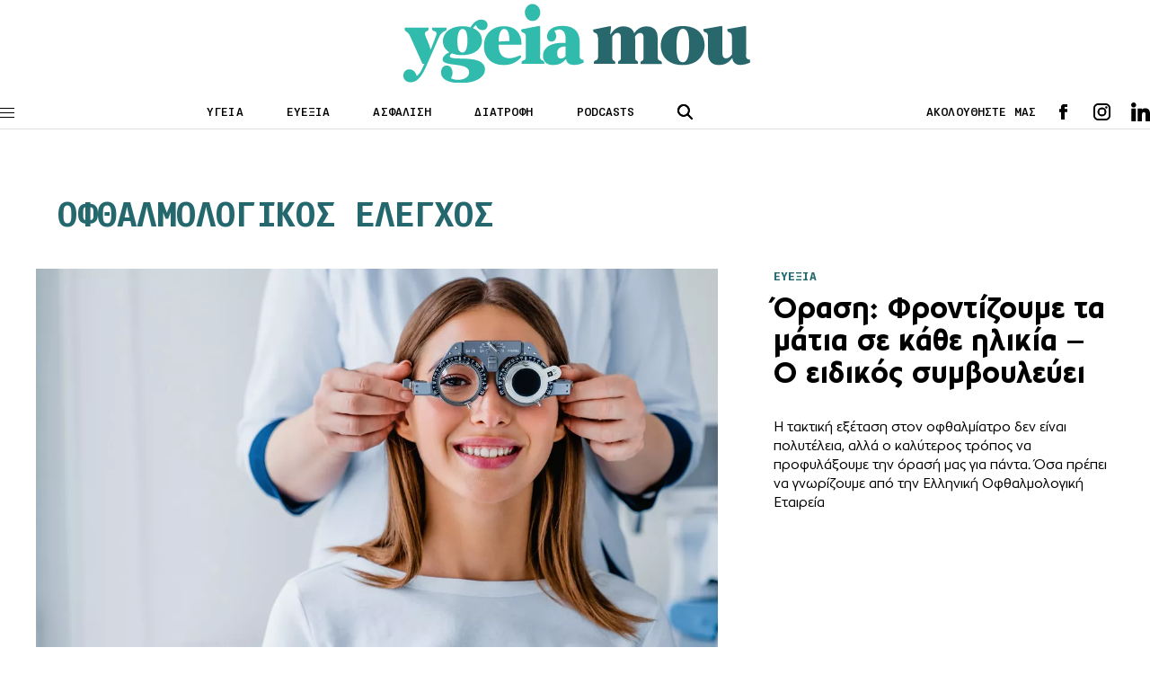

--- FILE ---
content_type: text/html; charset=UTF-8
request_url: https://www.ygeiamou.gr/tag/ofthalmologikos-elegchos/
body_size: 15326
content:
<!DOCTYPE html>
<html lang="en">
<head>
    <meta charset="UTF-8">
    <meta http-equiv="X-UA-Compatible" content="IE=edge">
    <meta name="viewport" content="width=device-width, initial-scale=1.0">
                                <link rel="stylesheet" href="https://www.ygeiamou.gr/wp-content/themes/ygeiamou_v2/styles/utilities.css?251110-140610">
    <link rel="stylesheet" href="https://www.ygeiamou.gr/wp-content/themes/ygeiamou_v2/styles/header.css?230222-124711">
    <link rel="stylesheet" href="https://www.ygeiamou.gr/wp-content/themes/ygeiamou_v2/styles/footer.css?230222-131318">
    <link rel="stylesheet" href="https://www.ygeiamou.gr/wp-content/themes/ygeiamou_v2/styles/article.css?251216-144126">
            <link rel="stylesheet" href="https://www.ygeiamou.gr/wp-content/themes/ygeiamou_v2/styles/fonts/fonts.css?700101-00000">
        <meta property="og:image" content="https://www.ygeiamou.gr/wp-content/themes/ygeiamou_v2/assets/images/ygeia-mou-fb.jpg"/>
        <meta name="google-site-verification" content="2ui_QBxv-X4TEWgwTY4-VcqSnQwZnAzHoob_eUePvPY" />
    <meta name='robots' content='index, follow, max-image-preview:large, max-snippet:-1, max-video-preview:-1' />
	<style>img:is([sizes="auto" i], [sizes^="auto," i]) { contain-intrinsic-size: 3000px 1500px }</style>
	
	<!-- This site is optimized with the Yoast SEO plugin v25.9 - https://yoast.com/wordpress/plugins/seo/ -->
	<title>Οφθαλμολογικός έλεγχος ygeiamou.gr</title>
	<meta name="description" content="Το site για την καλή Υγεία, την σωστή Διατροφή και την Ευεξία" />
	<link rel="canonical" href="https://www.ygeiamou.gr/tag/ofthalmologikos-elegchos/" />
	<meta property="og:locale" content="el_GR" />
	<meta property="og:type" content="article" />
	<meta property="og:title" content="Οφθαλμολογικός έλεγχος ygeiamou.gr" />
	<meta property="og:description" content="Το site για την καλή Υγεία, την σωστή Διατροφή και την Ευεξία" />
	<meta property="og:url" content="https://www.ygeiamou.gr/tag/ofthalmologikos-elegchos/" />
	<meta property="og:site_name" content="Το site για την καλή Υγεία, την σωστή Διατροφή και την Ευεξία - ygeiamou.gr" />
	<meta name="twitter:card" content="summary_large_image" />
	<script type="application/ld+json" class="yoast-schema-graph">{"@context":"https://schema.org","@graph":[{"@type":"CollectionPage","@id":"https://www.ygeiamou.gr/tag/ofthalmologikos-elegchos/","url":"https://www.ygeiamou.gr/tag/ofthalmologikos-elegchos/","name":"Οφθαλμολογικός έλεγχος ygeiamou.gr","isPartOf":{"@id":"https://www.ygeiamou.gr/#website"},"primaryImageOfPage":{"@id":"https://www.ygeiamou.gr/tag/ofthalmologikos-elegchos/#primaryimage"},"image":{"@id":"https://www.ygeiamou.gr/tag/ofthalmologikos-elegchos/#primaryimage"},"thumbnailUrl":"https://www.ygeiamou.gr/wp-content/uploads/2025/11/iStock-1189207226.jpg","description":"Το site για την καλή Υγεία, την σωστή Διατροφή και την Ευεξία","breadcrumb":{"@id":"https://www.ygeiamou.gr/tag/ofthalmologikos-elegchos/#breadcrumb"},"inLanguage":"el"},{"@type":"ImageObject","inLanguage":"el","@id":"https://www.ygeiamou.gr/tag/ofthalmologikos-elegchos/#primaryimage","url":"https://www.ygeiamou.gr/wp-content/uploads/2025/11/iStock-1189207226.jpg","contentUrl":"https://www.ygeiamou.gr/wp-content/uploads/2025/11/iStock-1189207226.jpg","width":1200,"height":657,"caption":"Photo: iStock"},{"@type":"BreadcrumbList","@id":"https://www.ygeiamou.gr/tag/ofthalmologikos-elegchos/#breadcrumb","itemListElement":[{"@type":"ListItem","position":1,"name":"Home","item":"https://www.ygeiamou.gr/"},{"@type":"ListItem","position":2,"name":"Οφθαλμολογικός έλεγχος"}]},{"@type":"WebSite","@id":"https://www.ygeiamou.gr/#website","url":"https://www.ygeiamou.gr/","name":"Το site για την καλή Υγεία, την σωστή Διατροφή και την Ευεξία - ygeiamou.gr","description":"Το site για την καλή Υγεία, την σωστή Διατροφή και την Ευεξία","publisher":{"@id":"https://www.ygeiamou.gr/#organization"},"potentialAction":[{"@type":"SearchAction","target":{"@type":"EntryPoint","urlTemplate":"https://www.ygeiamou.gr/?s={search_term_string}"},"query-input":{"@type":"PropertyValueSpecification","valueRequired":true,"valueName":"search_term_string"}}],"inLanguage":"el"},{"@type":"Organization","@id":"https://www.ygeiamou.gr/#organization","name":"ygeiamou.gr","url":"https://www.ygeiamou.gr/","logo":{"@type":"ImageObject","inLanguage":"el","@id":"https://www.ygeiamou.gr/#/schema/logo/image/","url":"https://www.ygeiamou.gr/wp-content/uploads/2023/02/ygeiamou-logo-2.jpg","contentUrl":"https://www.ygeiamou.gr/wp-content/uploads/2023/02/ygeiamou-logo-2.jpg","width":725,"height":171,"caption":"ygeiamou.gr"},"image":{"@id":"https://www.ygeiamou.gr/#/schema/logo/image/"}}]}</script>
	<!-- / Yoast SEO plugin. -->


<link rel='dns-prefetch' href='//www.ygeiamou.gr' />
<link rel="alternate" type="application/rss+xml" title="Ετικέτα ροής Το site για την καλή Υγεία, την σωστή Διατροφή και την Ευεξία - ygeiamou.gr &raquo; Οφθαλμολογικός έλεγχος" href="https://www.ygeiamou.gr/tag/ofthalmologikos-elegchos/feed/" />
<script type="text/javascript">
/* <![CDATA[ */
window._wpemojiSettings = {"baseUrl":"https:\/\/s.w.org\/images\/core\/emoji\/16.0.1\/72x72\/","ext":".png","svgUrl":"https:\/\/s.w.org\/images\/core\/emoji\/16.0.1\/svg\/","svgExt":".svg","source":{"concatemoji":"https:\/\/www.ygeiamou.gr\/wp-includes\/js\/wp-emoji-release.min.js?ver=6.8.2"}};
/*! This file is auto-generated */
!function(s,n){var o,i,e;function c(e){try{var t={supportTests:e,timestamp:(new Date).valueOf()};sessionStorage.setItem(o,JSON.stringify(t))}catch(e){}}function p(e,t,n){e.clearRect(0,0,e.canvas.width,e.canvas.height),e.fillText(t,0,0);var t=new Uint32Array(e.getImageData(0,0,e.canvas.width,e.canvas.height).data),a=(e.clearRect(0,0,e.canvas.width,e.canvas.height),e.fillText(n,0,0),new Uint32Array(e.getImageData(0,0,e.canvas.width,e.canvas.height).data));return t.every(function(e,t){return e===a[t]})}function u(e,t){e.clearRect(0,0,e.canvas.width,e.canvas.height),e.fillText(t,0,0);for(var n=e.getImageData(16,16,1,1),a=0;a<n.data.length;a++)if(0!==n.data[a])return!1;return!0}function f(e,t,n,a){switch(t){case"flag":return n(e,"\ud83c\udff3\ufe0f\u200d\u26a7\ufe0f","\ud83c\udff3\ufe0f\u200b\u26a7\ufe0f")?!1:!n(e,"\ud83c\udde8\ud83c\uddf6","\ud83c\udde8\u200b\ud83c\uddf6")&&!n(e,"\ud83c\udff4\udb40\udc67\udb40\udc62\udb40\udc65\udb40\udc6e\udb40\udc67\udb40\udc7f","\ud83c\udff4\u200b\udb40\udc67\u200b\udb40\udc62\u200b\udb40\udc65\u200b\udb40\udc6e\u200b\udb40\udc67\u200b\udb40\udc7f");case"emoji":return!a(e,"\ud83e\udedf")}return!1}function g(e,t,n,a){var r="undefined"!=typeof WorkerGlobalScope&&self instanceof WorkerGlobalScope?new OffscreenCanvas(300,150):s.createElement("canvas"),o=r.getContext("2d",{willReadFrequently:!0}),i=(o.textBaseline="top",o.font="600 32px Arial",{});return e.forEach(function(e){i[e]=t(o,e,n,a)}),i}function t(e){var t=s.createElement("script");t.src=e,t.defer=!0,s.head.appendChild(t)}"undefined"!=typeof Promise&&(o="wpEmojiSettingsSupports",i=["flag","emoji"],n.supports={everything:!0,everythingExceptFlag:!0},e=new Promise(function(e){s.addEventListener("DOMContentLoaded",e,{once:!0})}),new Promise(function(t){var n=function(){try{var e=JSON.parse(sessionStorage.getItem(o));if("object"==typeof e&&"number"==typeof e.timestamp&&(new Date).valueOf()<e.timestamp+604800&&"object"==typeof e.supportTests)return e.supportTests}catch(e){}return null}();if(!n){if("undefined"!=typeof Worker&&"undefined"!=typeof OffscreenCanvas&&"undefined"!=typeof URL&&URL.createObjectURL&&"undefined"!=typeof Blob)try{var e="postMessage("+g.toString()+"("+[JSON.stringify(i),f.toString(),p.toString(),u.toString()].join(",")+"));",a=new Blob([e],{type:"text/javascript"}),r=new Worker(URL.createObjectURL(a),{name:"wpTestEmojiSupports"});return void(r.onmessage=function(e){c(n=e.data),r.terminate(),t(n)})}catch(e){}c(n=g(i,f,p,u))}t(n)}).then(function(e){for(var t in e)n.supports[t]=e[t],n.supports.everything=n.supports.everything&&n.supports[t],"flag"!==t&&(n.supports.everythingExceptFlag=n.supports.everythingExceptFlag&&n.supports[t]);n.supports.everythingExceptFlag=n.supports.everythingExceptFlag&&!n.supports.flag,n.DOMReady=!1,n.readyCallback=function(){n.DOMReady=!0}}).then(function(){return e}).then(function(){var e;n.supports.everything||(n.readyCallback(),(e=n.source||{}).concatemoji?t(e.concatemoji):e.wpemoji&&e.twemoji&&(t(e.twemoji),t(e.wpemoji)))}))}((window,document),window._wpemojiSettings);
/* ]]> */
</script>
<style id='wp-emoji-styles-inline-css' type='text/css'>

	img.wp-smiley, img.emoji {
		display: inline !important;
		border: none !important;
		box-shadow: none !important;
		height: 1em !important;
		width: 1em !important;
		margin: 0 0.07em !important;
		vertical-align: -0.1em !important;
		background: none !important;
		padding: 0 !important;
	}
</style>
<link rel='stylesheet' id='wp-block-library-css' href='https://www.ygeiamou.gr/wp-includes/css/dist/block-library/style.min.css?ver=6.8.2' type='text/css' media='all' />
<style id='classic-theme-styles-inline-css' type='text/css'>
/*! This file is auto-generated */
.wp-block-button__link{color:#fff;background-color:#32373c;border-radius:9999px;box-shadow:none;text-decoration:none;padding:calc(.667em + 2px) calc(1.333em + 2px);font-size:1.125em}.wp-block-file__button{background:#32373c;color:#fff;text-decoration:none}
</style>
<style id='global-styles-inline-css' type='text/css'>
:root{--wp--preset--aspect-ratio--square: 1;--wp--preset--aspect-ratio--4-3: 4/3;--wp--preset--aspect-ratio--3-4: 3/4;--wp--preset--aspect-ratio--3-2: 3/2;--wp--preset--aspect-ratio--2-3: 2/3;--wp--preset--aspect-ratio--16-9: 16/9;--wp--preset--aspect-ratio--9-16: 9/16;--wp--preset--color--black: #000000;--wp--preset--color--cyan-bluish-gray: #abb8c3;--wp--preset--color--white: #ffffff;--wp--preset--color--pale-pink: #f78da7;--wp--preset--color--vivid-red: #cf2e2e;--wp--preset--color--luminous-vivid-orange: #ff6900;--wp--preset--color--luminous-vivid-amber: #fcb900;--wp--preset--color--light-green-cyan: #7bdcb5;--wp--preset--color--vivid-green-cyan: #00d084;--wp--preset--color--pale-cyan-blue: #8ed1fc;--wp--preset--color--vivid-cyan-blue: #0693e3;--wp--preset--color--vivid-purple: #9b51e0;--wp--preset--gradient--vivid-cyan-blue-to-vivid-purple: linear-gradient(135deg,rgba(6,147,227,1) 0%,rgb(155,81,224) 100%);--wp--preset--gradient--light-green-cyan-to-vivid-green-cyan: linear-gradient(135deg,rgb(122,220,180) 0%,rgb(0,208,130) 100%);--wp--preset--gradient--luminous-vivid-amber-to-luminous-vivid-orange: linear-gradient(135deg,rgba(252,185,0,1) 0%,rgba(255,105,0,1) 100%);--wp--preset--gradient--luminous-vivid-orange-to-vivid-red: linear-gradient(135deg,rgba(255,105,0,1) 0%,rgb(207,46,46) 100%);--wp--preset--gradient--very-light-gray-to-cyan-bluish-gray: linear-gradient(135deg,rgb(238,238,238) 0%,rgb(169,184,195) 100%);--wp--preset--gradient--cool-to-warm-spectrum: linear-gradient(135deg,rgb(74,234,220) 0%,rgb(151,120,209) 20%,rgb(207,42,186) 40%,rgb(238,44,130) 60%,rgb(251,105,98) 80%,rgb(254,248,76) 100%);--wp--preset--gradient--blush-light-purple: linear-gradient(135deg,rgb(255,206,236) 0%,rgb(152,150,240) 100%);--wp--preset--gradient--blush-bordeaux: linear-gradient(135deg,rgb(254,205,165) 0%,rgb(254,45,45) 50%,rgb(107,0,62) 100%);--wp--preset--gradient--luminous-dusk: linear-gradient(135deg,rgb(255,203,112) 0%,rgb(199,81,192) 50%,rgb(65,88,208) 100%);--wp--preset--gradient--pale-ocean: linear-gradient(135deg,rgb(255,245,203) 0%,rgb(182,227,212) 50%,rgb(51,167,181) 100%);--wp--preset--gradient--electric-grass: linear-gradient(135deg,rgb(202,248,128) 0%,rgb(113,206,126) 100%);--wp--preset--gradient--midnight: linear-gradient(135deg,rgb(2,3,129) 0%,rgb(40,116,252) 100%);--wp--preset--font-size--small: 13px;--wp--preset--font-size--medium: 20px;--wp--preset--font-size--large: 36px;--wp--preset--font-size--x-large: 42px;--wp--preset--spacing--20: 0.44rem;--wp--preset--spacing--30: 0.67rem;--wp--preset--spacing--40: 1rem;--wp--preset--spacing--50: 1.5rem;--wp--preset--spacing--60: 2.25rem;--wp--preset--spacing--70: 3.38rem;--wp--preset--spacing--80: 5.06rem;--wp--preset--shadow--natural: 6px 6px 9px rgba(0, 0, 0, 0.2);--wp--preset--shadow--deep: 12px 12px 50px rgba(0, 0, 0, 0.4);--wp--preset--shadow--sharp: 6px 6px 0px rgba(0, 0, 0, 0.2);--wp--preset--shadow--outlined: 6px 6px 0px -3px rgba(255, 255, 255, 1), 6px 6px rgba(0, 0, 0, 1);--wp--preset--shadow--crisp: 6px 6px 0px rgba(0, 0, 0, 1);}:where(.is-layout-flex){gap: 0.5em;}:where(.is-layout-grid){gap: 0.5em;}body .is-layout-flex{display: flex;}.is-layout-flex{flex-wrap: wrap;align-items: center;}.is-layout-flex > :is(*, div){margin: 0;}body .is-layout-grid{display: grid;}.is-layout-grid > :is(*, div){margin: 0;}:where(.wp-block-columns.is-layout-flex){gap: 2em;}:where(.wp-block-columns.is-layout-grid){gap: 2em;}:where(.wp-block-post-template.is-layout-flex){gap: 1.25em;}:where(.wp-block-post-template.is-layout-grid){gap: 1.25em;}.has-black-color{color: var(--wp--preset--color--black) !important;}.has-cyan-bluish-gray-color{color: var(--wp--preset--color--cyan-bluish-gray) !important;}.has-white-color{color: var(--wp--preset--color--white) !important;}.has-pale-pink-color{color: var(--wp--preset--color--pale-pink) !important;}.has-vivid-red-color{color: var(--wp--preset--color--vivid-red) !important;}.has-luminous-vivid-orange-color{color: var(--wp--preset--color--luminous-vivid-orange) !important;}.has-luminous-vivid-amber-color{color: var(--wp--preset--color--luminous-vivid-amber) !important;}.has-light-green-cyan-color{color: var(--wp--preset--color--light-green-cyan) !important;}.has-vivid-green-cyan-color{color: var(--wp--preset--color--vivid-green-cyan) !important;}.has-pale-cyan-blue-color{color: var(--wp--preset--color--pale-cyan-blue) !important;}.has-vivid-cyan-blue-color{color: var(--wp--preset--color--vivid-cyan-blue) !important;}.has-vivid-purple-color{color: var(--wp--preset--color--vivid-purple) !important;}.has-black-background-color{background-color: var(--wp--preset--color--black) !important;}.has-cyan-bluish-gray-background-color{background-color: var(--wp--preset--color--cyan-bluish-gray) !important;}.has-white-background-color{background-color: var(--wp--preset--color--white) !important;}.has-pale-pink-background-color{background-color: var(--wp--preset--color--pale-pink) !important;}.has-vivid-red-background-color{background-color: var(--wp--preset--color--vivid-red) !important;}.has-luminous-vivid-orange-background-color{background-color: var(--wp--preset--color--luminous-vivid-orange) !important;}.has-luminous-vivid-amber-background-color{background-color: var(--wp--preset--color--luminous-vivid-amber) !important;}.has-light-green-cyan-background-color{background-color: var(--wp--preset--color--light-green-cyan) !important;}.has-vivid-green-cyan-background-color{background-color: var(--wp--preset--color--vivid-green-cyan) !important;}.has-pale-cyan-blue-background-color{background-color: var(--wp--preset--color--pale-cyan-blue) !important;}.has-vivid-cyan-blue-background-color{background-color: var(--wp--preset--color--vivid-cyan-blue) !important;}.has-vivid-purple-background-color{background-color: var(--wp--preset--color--vivid-purple) !important;}.has-black-border-color{border-color: var(--wp--preset--color--black) !important;}.has-cyan-bluish-gray-border-color{border-color: var(--wp--preset--color--cyan-bluish-gray) !important;}.has-white-border-color{border-color: var(--wp--preset--color--white) !important;}.has-pale-pink-border-color{border-color: var(--wp--preset--color--pale-pink) !important;}.has-vivid-red-border-color{border-color: var(--wp--preset--color--vivid-red) !important;}.has-luminous-vivid-orange-border-color{border-color: var(--wp--preset--color--luminous-vivid-orange) !important;}.has-luminous-vivid-amber-border-color{border-color: var(--wp--preset--color--luminous-vivid-amber) !important;}.has-light-green-cyan-border-color{border-color: var(--wp--preset--color--light-green-cyan) !important;}.has-vivid-green-cyan-border-color{border-color: var(--wp--preset--color--vivid-green-cyan) !important;}.has-pale-cyan-blue-border-color{border-color: var(--wp--preset--color--pale-cyan-blue) !important;}.has-vivid-cyan-blue-border-color{border-color: var(--wp--preset--color--vivid-cyan-blue) !important;}.has-vivid-purple-border-color{border-color: var(--wp--preset--color--vivid-purple) !important;}.has-vivid-cyan-blue-to-vivid-purple-gradient-background{background: var(--wp--preset--gradient--vivid-cyan-blue-to-vivid-purple) !important;}.has-light-green-cyan-to-vivid-green-cyan-gradient-background{background: var(--wp--preset--gradient--light-green-cyan-to-vivid-green-cyan) !important;}.has-luminous-vivid-amber-to-luminous-vivid-orange-gradient-background{background: var(--wp--preset--gradient--luminous-vivid-amber-to-luminous-vivid-orange) !important;}.has-luminous-vivid-orange-to-vivid-red-gradient-background{background: var(--wp--preset--gradient--luminous-vivid-orange-to-vivid-red) !important;}.has-very-light-gray-to-cyan-bluish-gray-gradient-background{background: var(--wp--preset--gradient--very-light-gray-to-cyan-bluish-gray) !important;}.has-cool-to-warm-spectrum-gradient-background{background: var(--wp--preset--gradient--cool-to-warm-spectrum) !important;}.has-blush-light-purple-gradient-background{background: var(--wp--preset--gradient--blush-light-purple) !important;}.has-blush-bordeaux-gradient-background{background: var(--wp--preset--gradient--blush-bordeaux) !important;}.has-luminous-dusk-gradient-background{background: var(--wp--preset--gradient--luminous-dusk) !important;}.has-pale-ocean-gradient-background{background: var(--wp--preset--gradient--pale-ocean) !important;}.has-electric-grass-gradient-background{background: var(--wp--preset--gradient--electric-grass) !important;}.has-midnight-gradient-background{background: var(--wp--preset--gradient--midnight) !important;}.has-small-font-size{font-size: var(--wp--preset--font-size--small) !important;}.has-medium-font-size{font-size: var(--wp--preset--font-size--medium) !important;}.has-large-font-size{font-size: var(--wp--preset--font-size--large) !important;}.has-x-large-font-size{font-size: var(--wp--preset--font-size--x-large) !important;}
:where(.wp-block-post-template.is-layout-flex){gap: 1.25em;}:where(.wp-block-post-template.is-layout-grid){gap: 1.25em;}
:where(.wp-block-columns.is-layout-flex){gap: 2em;}:where(.wp-block-columns.is-layout-grid){gap: 2em;}
:root :where(.wp-block-pullquote){font-size: 1.5em;line-height: 1.6;}
</style>
<link rel="https://api.w.org/" href="https://www.ygeiamou.gr/wp-json/" /><link rel="alternate" title="JSON" type="application/json" href="https://www.ygeiamou.gr/wp-json/wp/v2/tags/7405" /><link rel="EditURI" type="application/rsd+xml" title="RSD" href="https://www.ygeiamou.gr/xmlrpc.php?rsd" />
    <script async id="ebx" src="//applets.ebxcdn.com/ebx.js"></script>
</head>

<script>
//Targeting
var page = "archive";
var type = "no-post";
var article = "no-id";
var category = "ΕΥΕΞΙΑ";
var rootcategory = "ΕΥΕΞΙΑ";
var tag = "notag";
//var Rootcategory = "demo";
</script>
<style type="text/css">
.main-header .header-index-link {
    text-transform: uppercase;
}
</style>
<body>
<style type="text/css">
@media screen and (max-width: 1100px) {
.skin {
    display: none;
}
}
</style>
<!------------------alert  ------------->
<!------------------/alert  ------------->
    <header class="main-header">
        <div id="lg-logo" class="main-log top-logo">
            <a href="/">
                <img src="https://www.ygeiamou.gr/wp-content/themes/ygeiamou_v2/assets/icons/ygeiamou-logo.svg" alt="logo"><!-- icons/YGEIAMOU_XMAS24.png / ygeiamou-logo.svg  -->
            </a>
        </div>
        <div class="wrapper">
            <div class="main-header-wrapper flex">
                <div class="menu-btn">
                    <span class="line"></span>
                    <span class="line"></span>
                    <span class="line"></span>
                </div>
                <div id="main-logo" class="main-logo">
                    <a href="/">
                        <img src="https://www.ygeiamou.gr/wp-content/themes/ygeiamou_v2/assets/icons/ygeiamou-logo.svg" alt="logo"><!--  images/YGEIAMOU_XMAS24.png / ygeiamou-logo.svg -->
                    </a>
                </div>
                <div class="header-index">
                    <ul class="flex">
                        <li class="header-index-link"><a href="/category/idisis/">ΥΓΕΙΑ</a></li>
                        <li class="header-index-link"><a href="/category/fitness-wellbeing/">ΕΥΕΞΙΑ</a></li>
                        <li class="header-index-link"><a href="/category/asfalisi-igias/">ΑΣΦΑΛΙΣΗ</a></li>
                        <li class="header-index-link"><a href="/category/diatrofi/">ΔΙΑΤΡΟΦΗ</a></li>
                        <li class="header-index-link"><a href="/category/podcasts/">PODCASTS</a></li>
                    </ul>
                </div>
                <div class="header-search">
                    <div class="search-btn">
                        <img src="https://www.ygeiamou.gr/wp-content/themes/ygeiamou_v2/assets/icons/search.svg" alt="search icon">
                    </div>
                    <div class="search-box">
                        <form role="search" action="/">
                            <div class="search-box-wrapper">
                                <div class="search-icon close">
                                    <img src="https://www.ygeiamou.gr/wp-content/themes/ygeiamou_v2/assets/icons/close.svg" alt="search icon">
                                </div>
                                <input name="s" type="text" placeholder="ΑΝΑΖΗΤΗΣΗ" class="search-text">
                                <input type="submit" class="search-submit" value="ΑΝΑΖΗΤΗΣΗ">
                            </div>
                        </form>
                    </div>
                </div>
                <div class="header-social flex">
                    <span>ΑΚΟΛΟΥΘΗΣΤΕ ΜΑΣ</span>
                    <div class="social">
                        <ul class="social-list flex">
                            <li class="fb">
                                <a target="_blank" href="https://www.facebook.com/ygeiamou/"></a>
                            </li>
                            <li class="ig">
                                <a target="_blank" href="https://www.instagram.com/ygeiamou.gr/"></a>
                            </li>
                            <li class="in">
                                <a target="_blank" href="https://www.linkedin.com/company/ygeiamou-gr/"></a>
                            </li>
                            <!--
                            <li class="wup">
                                <a target="_blank" href=""></a>
                            </li>-->
                        </ul>
                    </div>
                </div>
            </div>

        </div>  
        
        <div id="menu-panel" class="menu">
            <div class="menu-wrapper">
                <nav>
                    <ul class="main-column">

                        <li class="main-nav-item">
                            <div class="main-nav-item-wrapper flex">
                                <a class="main-nav-item-name" href="/category/idisis/">ΥΓΕΙΑ</a>
                                <div class="icon">
                                    <img src="https://www.ygeiamou.gr/wp-content/themes/ygeiamou_v2/assets/icons/caret.svg" alt="">
                                </div>
                            </div>

                            <ul class="sublist">
                                <li class="sublist-item">
                                    <a href="/category/epistimonikes-exelixis/">ΕπιστημονικεΣ ΕξελιξειΣ</a>
                                </li>
                                <li class="sublist-item">
                                    <a  href="/category/i-apopsi-tou-idikou/">Η αποψη του ειδικου</a>
                                </li>
                                <li class="sublist-item">
                                    <a href="/category/idisis/politiki-igias/">ΠΟΛΙΤΙΚΗ ΥΓΕΙΑΣ</a>
                                </li>
                                <li class="sublist-item">
                                    <a class="main-nav-item-name" href="/category/idisis/">ΥΓΕΙΑ</a>
                                </li>
                                <li class="sublist-item">
                                    <a href="/category/idisis/ekdilosis/">ΕκδηλωσειΣ</a>
                                </li>
                            </ul>
                        </li>

                        <li class="main-nav-item">
                            <div class="main-nav-item-wrapper flex">
                                <a class="main-nav-item-name" href="/category/fitness-wellbeing/">ΕΥΕΞΙΑ</a>
                                <div class="icon">
                                    <img src="https://www.ygeiamou.gr/wp-content/themes/ygeiamou_v2/assets/icons/caret.svg" alt="">
                                </div>
                            </div>

                            <ul class="sublist">
                                <li class="sublist-item">
                                    <a href="/category/diatrofi/">διατροφη</a>
                                </li>
                                <li class="sublist-item">
                                    <a href="/category/fitness-wellbeing/fitness/">Fitness</a>
                                </li>
                                <li class="sublist-item">
                                    <a href="/category/fitness-wellbeing/psichiki-igia/">Ψυχική Υγεία</a>
                                </li>
                                <li class="sublist-item">
                                    <a href="/category/sex/">SEX</a>
                                </li>
                                <li class="sublist-item">
                                    <a href="/category/pedi/">Παιδι & Γονεις</a>
                                </li>
                            </ul>
                        </li>
                        <!--
                        <li class="main-nav-item">
                            <div class="main-nav-item-wrapper flex">
                                <a class="main-nav-item-name" href="/category/fitness-wellbeing/psichiki-igia/">ΕΥΕΞΙΑ</a>
                                <div class="icon">
                                    <img src="https://www.ygeiamou.gr/wp-content/themes/ygeiamou_v2/assets/icons/caret.svg" alt="">
                                </div>
                            </div>

                            <ul class="sublist">
                                <li class="sublist-item">
                                    <a href="/category/diatrofi/">διατροφη</a>
                                </li>
                                <li class="sublist-item">
                                    <a href="/category/fitness-wellbeing/fitness/">Fitness</a>
                                </li>
                                <li class="sublist-item">
                                    <a href="/category/fitness-wellbeing/psichiki-igia/">Ψυχική Υγεία</a>
                                </li>
                                <li class="sublist-item">
                                    <a href="/category/sex/">SEX</a>
                                </li>
                                <li class="sublist-item">
                                    <a href="/category/pedi/">Παιδί & Γονείς</a>
                                </li>
                            </ul>
                        </li>
                        -->
                        <li class="main-nav-item">
                            <div class="main-nav-item-wrapper flex">
                                <a class="main-nav-item-name" href="/category/asfalisi-igias/">Ασφαλιση</a>
                            </div>
                        </li>

                        <li class="main-nav-item">
                            <div class="main-nav-item-wrapper flex">
                                <a class="main-nav-item-name" href="javascript:void(0)">ΠΕΡΙΣΣΟΤΕΡΑ</a>
                                <div class="icon">
                                    <img src="https://www.ygeiamou.gr/wp-content/themes/ygeiamou_v2/assets/icons/caret.svg" alt="">
                                </div>
                            </div>

                            <ul class="sublist">
                                <li class="sublist-item">
                                    <a href="/category/podcasts/">PODCASTS</a>
                                </li>
                                <li class="sublist-item">
                                    <a href="/category/video/">Video</a>
                                </li>
                                <li class="sublist-item">
                                    <a href="/category/idisis/ekdilosis/">ΕΚΔΗΛΩΣΕΙΣ</a>
                                </li>
                                <li class="sublist-item">
                                    <a href="/category/idisis/epichirimatika-nea/">ΕΠΙΧΕΙΡΗΜΑΤΙΚΑ ΝΕΑ</a>
                                </li>
                                <li class="sublist-item">
                                    <a href="/category/afieroma/">ΑΦΙΕΡΩΜΑ</a>
                                </li>
                                <!--
                                <li class="sublist-item">
                                    <a href="/category/idisis/ekdilosis/">ΕΚΔΗΛΩΣΕΙΣ</a>
                                </li>
                                <li class="sublist-item">
                                    <a href="/category/idisis/ekdilosis/">ΕΚΔΗΛΩΣΕΙΣ</a>
                                </li>-->
                            </ul>
                        </li>

                        <li class="main-nav-item selected">
                            <div class="main-nav-item-wrapper flex">
                                <a href="#" class="main-nav-item-name">ΣΥΝΕΔΡΙΑ</a>
                                <div class="icon">
                                    <img src="https://www.ygeiamou.gr/wp-content/themes/ygeiamou_v2/assets/icons/caret.svg" alt="">
                                </div>
                            </div>

                            <ul class="sublist">
                                <li class="sublist-item">
                                    <a href="https://longform.ygeiamou.gr/4i-imerida-gia-ton-emvoliasmo/">ΗΜΕΡΙΔΑ ΓΙΑ ΤΟΝ ΕΜΒΟΛΙΑΣΜΟ 2025</a>
                                </li>
                                <li class="sublist-item">
                                    <a href="/ikosistima-igias-stratigikes-ke-proklisis-se-enan-kosmo-pou-allazi/">ΟΙΚΟΣΥΣΤΗΜΑ ΥΓΕΙΑΣ: ΣΤΡΑΤΗΓΙΚΕΣ ΚΑΙ ΠΡΟΚΛΗΣΕΙΣ ΣΕ ΕΝΑΝ ΚΟΣΜΟ ΠΟΥ ΑΛΛΑΖΕΙ</a>
                                </li>
                                <li class="sublist-item">
                                    <a href="/sinedrio-2024-v/">ΕΜΒΟΛΙΑΣΜΟΣ: ΣΤΡΑΤΗΓΙΚΟΣ ΠΥΛΩΝΑΣ ΓΙΑ ΤΗ ΔΗΜΟΣΙΑ ΥΓΕΙΑ</a>
                                </li>
                                <li class="sublist-item">
                                    <a href="/sinedrio-2024/">ΤΟ ΣΥΣΤΗΜΑ ΥΓΕΙΑΣ ΚΑΙ ΟΙ ΠΡΟΚΛΗΣΕΙΣ ΤΟΥ ΜΕΛΛΟΝΤΟΣ</a>
                                </li>
                                <li class="sublist-item">
                                    <a href="/emvoliasmos-ke-dimosia-igia/">Εμβολιασμός και Δημόσια Υγεία: Προκλήσεις και Προοπτικές</a>
                                </li>
                                <li class="sublist-item">
                                    <a href="/synedrio-2023/?p0">Συνεδριο 2023: Συγχρονο Συστημα Υγειας με επικεντρο τον Ανθρωπο</a>
                                </li>
                                <li class="sublist-item">
                                    <a href="/imerida-emvoliasmou/">H αξια του εμβολιασμου στη μετα Covid-19 εποχη</a>
                                </li>
                                <li class="sublist-item">
                                    <a href="/synedrio-2022/">Συνεδριο 2022: To Συστημα υγειαΣ στη νεα εποχη</a>                                
                                </li>
                                <li class="sublist-item">
                                    <a href="/synedrio-2021/">Το Συστημα ΥγειαΣ στην COVID-19 και στη μετα-COVID-19 εποχη</a>
                                </li>
                                <li class="sublist-item">
                                    <a href="/synedrio2020/">Συζηταμε για το Συστημα ΥγειαΣ τηΣ ΕπομενηΣ δεκαετιαΣ</a>
                                </li>
                            </ul>
                        </li>

                        <li class="main-nav-item">
                            <div class="main-nav-item-wrapper flex">
                                <a class="main-nav-item-name" href="/category/afieroma/">ΧΡΗΣΤΙΚΑ</a>
                                <div class="icon">
                                    <img src="https://www.ygeiamou.gr/wp-content/themes/ygeiamou_v2/assets/icons/caret.svg" alt="">
                                </div>
                            </div>

                            <ul class="sublist">
                                <li class="sublist-item">
                                    <a href="/thermidometritis/">ΘΕΡΜΙΔΟΜΕΤΡΗΤΗΣ</a>
                                </li>
                                <li class="sublist-item">
                                    <a href="/bmi/">ΔΕΙΚΤΗΣ ΜΑΖΑΣ ΣΩΜΑΤΟΣ</a>
                                </li>
                                <li class="sublist-item">
                                    <a href="/whr/">ΑΝΑΛΟΓΙΑ ΜΕΣΗΣ ΙΣΧΙΩΝ</a>
                                </li>
                                <li class="sublist-item">
                                    <a target="_blank" href="/EKAB-protes-voithies.pdf">ΟΔΗΓΟΣ ΠΡΩΤΩΝ ΒΟΗΘΕΙΩΝ</a>
                                </li>
                            </ul>
                        </li>

                        <li class="main-nav-item">
                            <div class="main-nav-item-wrapper flex">
                                <a href="#" class="main-nav-item-name">ΕΦΗΜΕΡΙΕΣ</a>
                                <div class="icon">
                                    <img src="https://www.ygeiamou.gr/wp-content/themes/ygeiamou_v2/assets/icons/caret.svg" alt="">
                                </div>
                            </div>

                            <ul class="sublist">
                                <li class="sublist-item">
                                    <a target="_blank" href="https://fsa-efimeries.gr/">ΦΑΡΜΑΚΕΙΑ ΑΤΤΙΚΗΣ</a>
                                </li>
                                <li class="sublist-item">
                                    <a target="_blank" href="https://www.fsth.gr/root.viewpharmaciesonduty.el.aspx">ΦΑΡΜΑΚΕΙΑ ΘΕΣΣΑΛΟΝΙΚΗΣ</a>
                                </li>
                                <li class="sublist-item">
                                    <a target="_blank" href="https://www.moh.gov.gr/articles/citizen/efhmeries-nosokomeiwn/68-efhmeries-nosokomeiwn-attikhs">ΝΟΣΟΚΟΜΕΙΑ ΑΤΤΙΚΗΣ</a>
                                </li>
                                <li class="sublist-item">
                                    <a target="_blank" href="http://www.isathens.gr/farmakeia-nosokomeia/efimerevontes-giatroi.html">ΙΔΙΩΤΕΣ ΓΙΑΤΡΟΙ ΑΘΗΝΑΣ</a>
                                </li>
                                <li class="sublist-item">
                                    <a target="_blank" href="https://isth.gr/efimeries/">ΙΔΙΩΤΕΣ ΓΙΑΤΡΟΙ ΘΕΣΣΑΛΟΝΙΚΗΣ</a>
                                </li>
                            </ul>
                        </li>

                    </ul>
                </nav>

                <div class="mob-show">
                    <div class="links">
                        <ul>
                            <li><a href="/taftotita/">ΣΧΕΤΙΚΑ ΜΕ ΕΜΑΣ</a></li>
                            <!--<li><a href="">ΤΑΥΤΌΤΗΤΑ</a></li>
                            <li><a href="">ΕΠΙΚΟΙΝΩΝΊΑ</a></li>-->
                        </ul>
                    </div>   
                    <div class="social flex">
                        <span>ΑΚΟΛΟΥΘΗΣΤΕ ΜΑΣ</span>
                        <ul class="flex">
                            <li class="social-link fb"><a target="_blank" href="https://www.facebook.com/ygeiamou/"></a></li>
                            <li class="social-link ig"><a target="_blank" href="https://www.instagram.com/ygeiamou.gr/"></a></li>
                        </ul>
                    </div> 
                </div>
            </div>    
        </div>
    </header>
<aside class="top-bn">
    <div id="div-gpt-headbanner"></div>
</aside>
<main>
<style type="text/css">
.more-btn {
    cursor: pointer;
    width: 144px;
    position: relative;
    right: 0;
    top: 0;
    height: 100%;
    background-color: #000;
    color: #fff;
    transition: background-color 0.3s;
    font-size: 13px;
    line-height: 26px;
    padding: 8px 25px;
    text-align: center;
    margin: 50px auto 25px;
}
.more-btn:hover {
    background-color: #24686E;
}
</style>

    <section>
    <div class="skin">
        <div class="content-skin">
            <div id='div-gpt-skin' style=''></div>
        </div>
    </div>
            <div class="archive wrapper sm">
            <div class="section-header middle-header">
                <h3>
                    <a href="">ΟΦΘΑΛΜΟΛΟΓΙΚΟΣ ΕΛΕΓΧΟΣ</a>
                </h3>
            </div>

            <div class="grid-card line">
                <a href="https://www.ygeiamou.gr/fitness-wellbeing/evexia/519383/orasi-frontizoume-ta-matia-se-kathe-ilikia-o-idikos-simvoulevi/">
                    <div class="card img">
                        <div class="card-image" style="--aspect-ratio:1.74">
                            <picture class="" style="">
						<source
							type='image/webp'
							srcset='https://www.ygeiamou.gr/wp-content/uploads/webp/2025/11/iStock-1189207226.webp 1200w,https://www.ygeiamou.gr/wp-content/uploads/webp/2025/11/iStock-1189207226-350x192.webp 350w,https://www.ygeiamou.gr/wp-content/uploads/webp/2025/11/iStock-1189207226-75x41.webp 75w,https://www.ygeiamou.gr/wp-content/uploads/webp/2025/11/iStock-1189207226-768x420.webp 768w'
							sizes='(min-width: 1000px) 900px, 100vw'>
						<img 
		class='img-center no-lazy'
		style='object-position: center;'
		src='https://www.ygeiamou.gr/wp-content/uploads/2025/11/iStock-1189207226-768x420.jpg'
		srcset='https://www.ygeiamou.gr/wp-content/uploads/2025/11/iStock-1189207226.jpg 1200w, https://www.ygeiamou.gr/wp-content/uploads/2025/11/iStock-1189207226-350x192.jpg 350w, https://www.ygeiamou.gr/wp-content/uploads/2025/11/iStock-1189207226-75x41.jpg 75w, https://www.ygeiamou.gr/wp-content/uploads/2025/11/iStock-1189207226-768x420.jpg 768w'
		sizes='(min-width: 1000px) 900px, 100vw'
		" width="1200" height="657">
						</source>
				   </picture>                        </div>
                        <div class="card-info cat">
                            <h3 class="title">Όραση: Φροντίζουμε τα μάτια σε κάθε ηλικία &#8211; Ο ειδικός συμβουλεύει</h3>
                            <h4 class="category">
                            	ΕΥΕΞΙΑ                            </h4>
                            <div class="lead">
                                <p><p>&Eta; &tau;&alpha;&kappa;&tau;&iota;&kappa;ή &epsilon;&xi;έ&tau;&alpha;&sigma;&eta; &sigma;&tau;&omicron;&nu; &omicron;&phi;&theta;&alpha;&lambda;&mu;ί&alpha;&tau;&rho;&omicron; &delta;&epsilon;&nu; &epsilon;ί&nu;&alpha;&iota; &pi;&omicron;&lambda;&upsilon;&tau;έ&lambda;&epsilon;&iota;&alpha;, &alpha;&lambda;&lambda;ά &omicron; &kappa;&alpha;&lambda;ύ&tau;&epsilon;&rho;&omicron;&sigmaf; &tau;&rho;ό&pi;&omicron;&sigmaf; &nu;&alpha; &pi;&rho;&omicron;&phi;&upsilon;&lambda;ά&xi;&omicron;&upsilon;&mu;&epsilon; &tau;&eta;&nu; ό&rho;&alpha;&sigma;ή &mu;&alpha;&sigmaf; &gamma;&iota;&alpha; &pi;ά&nu;&tau;&alpha;. Ό&sigma;&alpha; &pi;&rho;έ&pi;&epsilon;&iota; &nu;&alpha; &gamma;&nu;&omega;&rho;ί&zeta;&omicron;&upsilon;&mu;&epsilon; &alpha;&pi;ό &tau;&eta;&nu; &Epsilon;&lambda;&lambda;&eta;&nu;&iota;&kappa;ή &Omicron;&phi;&theta;&alpha;&lambda;&mu;&omicron;&lambda;&omicron;&gamma;&iota;&kappa;ή &Epsilon;&tau;&alpha;&iota;&rho;&epsilon;ί&alpha;</p></p>
                            </div>
                        </div>    
                    </div>
                </a>
            </div>

            <div class="article-grid three">
                                <div class="grid-card" data-key="exists">
                    <a href="https://www.ygeiamou.gr/idisis/politiki-igias/331561/petralona-plevris-me-idima-sto-mati-apo-tin-epithesi-i-anakinosi-tou-laikou-2/">
                        <div class="card img right">
                            <div class="card-image" style="--aspect-ratio:1.6">
                                <picture class="" style="">
						<source
							type='image/webp'
							srcset='https://www.ygeiamou.gr/wp-content/uploads/webp/2023/03/plevris22.webp 1200w,https://www.ygeiamou.gr/wp-content/uploads/webp/2023/03/plevris22-350x222.webp 350w,https://www.ygeiamou.gr/wp-content/uploads/webp/2023/03/plevris22-75x48.webp 75w,https://www.ygeiamou.gr/wp-content/uploads/webp/2023/03/plevris22-768x488.webp 768w'
							sizes='(min-width: 1000px) 900px, 100vw'>
						<img 
		class='img-center no-lazy'
		style='object-position: center;'
		src='https://www.ygeiamou.gr/wp-content/uploads/2023/03/plevris22-768x488.jpg'
		srcset='https://www.ygeiamou.gr/wp-content/uploads/2023/03/plevris22.jpg 1200w, https://www.ygeiamou.gr/wp-content/uploads/2023/03/plevris22-350x222.jpg 350w, https://www.ygeiamou.gr/wp-content/uploads/2023/03/plevris22-75x48.jpg 75w, https://www.ygeiamou.gr/wp-content/uploads/2023/03/plevris22-768x488.jpg 768w'
		sizes='(min-width: 1000px) 900px, 100vw'
		" width="1200" height="762">
						</source>
				   </picture>                            </div>
                            <div class="card-info cat">
                                <h3 class="title">Πετράλωνα &#8211; Πλεύρης: Με οίδημα στο μάτι από την επίθεση &#8211; Η ανακοίνωση του «Λαϊκού»</h3>
                                <h4 class="category">
                                    ΠΟΛΙΤΙΚΗ ΥΓΕΙΑΣ                                </h4>
                            </div>    
                        </div>
                    </a>
                </div>
                                                <div class="grid-card">
                    <a href="https://www.ygeiamou.gr/epistimonikes-exelixis/320136/egkefaliko-episodio-i-exetasi-pou-bori-na-apokalipsi-ton-kindino-dekaeties-noritera/">
                        <div class="card img right">
                            <div class="card-image" style="--aspect-ratio:1.6">
                                <picture class="" style="">
						<source
							type='image/webp'
							srcset=''
							sizes='(min-width: 1000px) 900px, 100vw'>
						<img 
		class='img-center no-lazy'
		style='object-position: center;'
		src='https://www.ygeiamou.gr/wp-content/uploads/2023/02/230208145426_eye_exam-550x309.jpg'
		srcset='https://www.ygeiamou.gr/wp-content/uploads/2023/02/230208145426_eye_exam.jpg 1200w, https://www.ygeiamou.gr/wp-content/uploads/2023/02/230208145426_eye_exam-350x197.jpg 350w, https://www.ygeiamou.gr/wp-content/uploads/2023/02/230208145426_eye_exam-75x42.jpg 75w, https://www.ygeiamou.gr/wp-content/uploads/2023/02/230208145426_eye_exam-768x432.jpg 768w, https://www.ygeiamou.gr/wp-content/uploads/2023/02/230208145426_eye_exam-550x309.jpg 550w'
		sizes='(min-width: 1000px) 900px, 100vw'
		" width="1200" height="675">
						</source>
				   </picture>                            </div>
                            <div class="card-info cat">
                                <h3 class="title">Εγκεφαλικό επεισόδιο: Η εξέταση που μπορεί να αποκαλύψει τον κίνδυνο δεκαετίες νωρίτερα</h3>
                                <h4 class="category">
                                    ΕΠΙΣΤΗΜΟΝΙΚΕΣ ΕΞΕΛΙΞΕΙΣ                                </h4>
                            </div>    
                        </div>
                    </a>
                </div>
                                                <div class="grid-card">
                    <a href="https://www.ygeiamou.gr/idisis/politiki-igias/234148/interamerican-pliris-ofthalmologikos-elegchos-se-pronomiaki-timi-gia-olous/">
                        <div class="card img right">
                            <div class="card-image" style="--aspect-ratio:1.6">
                                <picture class="" style="">
						<source
							type='image/webp'
							srcset=''
							sizes='(min-width: 1000px) 900px, 100vw'>
						<img 
		class='img-center no-lazy'
		style='object-position: center;'
		src='https://www.ygeiamou.gr/wp-content/uploads/2021/10/211013145248_interadsf-550x309.jpg'
		srcset='https://www.ygeiamou.gr/wp-content/uploads/2021/10/211013145248_interadsf.jpg 1200w, https://www.ygeiamou.gr/wp-content/uploads/2021/10/211013145248_interadsf-75x42.jpg 75w, https://www.ygeiamou.gr/wp-content/uploads/2021/10/211013145248_interadsf-350x197.jpg 350w, https://www.ygeiamou.gr/wp-content/uploads/2021/10/211013145248_interadsf-768x432.jpg 768w, https://www.ygeiamou.gr/wp-content/uploads/2021/10/211013145248_interadsf-550x309.jpg 550w'
		sizes='(min-width: 1000px) 900px, 100vw'
		" width="1200" height="675">
						</source>
				   </picture>                            </div>
                            <div class="card-info cat">
                                <h3 class="title">INTERAMERICAN: Πλήρης οφθαλμολογικός έλεγχος σε προνομιακή τιμή για όλους</h3>
                                <h4 class="category">
                                    ΠΟΛΙΤΙΚΗ ΥΓΕΙΑΣ                                </h4>
                            </div>    
                        </div>
                    </a>
                </div>
                            </div>
        </div>
            
                <div class="archive wrapper sm">
            <div class="section-header">
                <h3>
                    <a href="">ΠΕΡΙΣΣΟΤΕΡΑ ΣΤΗΝ ΚΑΤΗΓΟΡΙΑ ΟΦΘΑΛΜΟΛΟΓΙΚΟΣ ΕΛΕΓΧΟΣ</a>
                </h3>
            </div>

            <div class="article-grid tab-2">
                                <div class="grid-card">
                    <a href="https://www.ygeiamou.gr/idisis/epichirimatika-nea/192837/metropolitan-general-proliptikos-ofthalmologikos-elegchos-se-pronomiaki-timi/">
                        <div class="card">
                            <div class="card-image" style="--aspect-ratio:1.6">
                                <picture class="" style="">
						<source
							type='image/webp'
							data-srcset=''
							data-sizes='(min-width: 1000px) 900px, 100vw'>
						<img 
		class='img-center lazy'
		style='object-position: center;'
		src="[data-uri]" data-src='https://www.ygeiamou.gr/wp-content/uploads/2021/04/210407113358_ofthalmologiko_collage_photos12133.jpg'
		data-srcset='https://www.ygeiamou.gr/wp-content/uploads/2021/04/210407113358_ofthalmologiko_collage_photos12133-1280x720.jpg 1280w, https://www.ygeiamou.gr/wp-content/uploads/2021/04/210407113358_ofthalmologiko_collage_photos12133-75x42.jpg 75w, https://www.ygeiamou.gr/wp-content/uploads/2021/04/210407113358_ofthalmologiko_collage_photos12133-350x197.jpg 350w, https://www.ygeiamou.gr/wp-content/uploads/2021/04/210407113358_ofthalmologiko_collage_photos12133-768x432.jpg 768w, https://www.ygeiamou.gr/wp-content/uploads/2021/04/210407113358_ofthalmologiko_collage_photos12133-550x309.jpg 550w, https://www.ygeiamou.gr/wp-content/uploads/2021/04/210407113358_ofthalmologiko_collage_photos12133.jpg 1444w'
		data-sizes='(min-width: 1000px) 900px, 100vw'
		" width="1444" height="812">
						</source>
				   </picture>                            </div>
                            <div class="card-info cat">
                                <h3 class="title">Metropolitan General: Προληπτικός Oφθαλμολογικός Έλεγχος σε προνομιακή τιμή</h3>
                                <h4 class="category">
                                                                    </h4>
                            </div>
                        </div>
                    </a>
                    
                </div>    
                                <div class="grid-card">
                    <a href="https://www.ygeiamou.gr/idisis/epichirimatika-nea/131273/interamerican-ofthalmologiki-prosfora-me-aformi-tin-pagkosmia-imera-orasis/">
                        <div class="card">
                            <div class="card-image" style="--aspect-ratio:1.6">
                                <picture class="" style="">
						<source
							type='image/webp'
							data-srcset=''
							data-sizes='(min-width: 1000px) 900px, 100vw'>
						<img 
		class='img-center lazy'
		style='object-position: center;'
		src="[data-uri]" data-src='https://www.ygeiamou.gr/wp-content/uploads/2020/04/200401151151_Ktirio_INTERAMERICAN4348.jpg'
		data-srcset='https://www.ygeiamou.gr/wp-content/uploads/2020/04/200401151151_Ktirio_INTERAMERICAN4348-1280x720.jpg 1280w, https://www.ygeiamou.gr/wp-content/uploads/2020/04/200401151151_Ktirio_INTERAMERICAN4348-75x42.jpg 75w, https://www.ygeiamou.gr/wp-content/uploads/2020/04/200401151151_Ktirio_INTERAMERICAN4348-350x197.jpg 350w, https://www.ygeiamou.gr/wp-content/uploads/2020/04/200401151151_Ktirio_INTERAMERICAN4348-768x432.jpg 768w, https://www.ygeiamou.gr/wp-content/uploads/2020/04/200401151151_Ktirio_INTERAMERICAN4348-550x309.jpg 550w, https://www.ygeiamou.gr/wp-content/uploads/2020/04/200401151151_Ktirio_INTERAMERICAN4348.jpg 1521w'
		data-sizes='(min-width: 1000px) 900px, 100vw'
		" width="1521" height="855">
						</source>
				   </picture>                            </div>
                            <div class="card-info cat">
                                <h3 class="title">INTERAMERICAN: Οφθαλμολογική προσφορά με αφορμή την Παγκόσμια Ημέρα Όρασης</h3>
                                <h4 class="category">
                                                                    </h4>
                            </div>
                        </div>
                    </a>
                    
                </div>    
                            </div>
            <div class="more-btn" id="cat_loadmore">Περισσότερα</div>
        </div>
            </section>
</main>
    <div class="panel"></div>
    <footer>
        <div class="main-footer">
            <div class="wrapper">
                <div class="footer-top flex">
                    <div class="footer-logo">
                        <a href="/">
                            <img src="https://www.ygeiamou.gr/wp-content/themes/ygeiamou_v2/assets/icons/ygeiamou-y.svg" alt="logo">
                        </a>
                    </div>
                    <div class="footer-index">
                        <ul>
                            <li class="footer-index-link">
                                <a href="/category/ειδήσεις/">ΥΓΕΙΑ</a>
                            </li>
                            <li class="footer-index-link">
                                <a href="/category/fitness-wellbeing/">ΕΥΕΞΙΑ</a>
                            </li>
                            <li class="footer-index-link">
                                <a href="/category/ασφάλιση-υγείας/">ΑΣΦΑΛΙΣΗ ΥΓΕΙΑΣ</a>
                            </li>
                            <!--
                            <li class="footer-index-link">
                                <a href="">ΕΥΡΕΤΗΡΙΟ</a>
                            </li>-->
                        </ul>
                    </div>
                    <div class="footer-links">
                        <ul>
                            <li class="footer-link">
                                <a href="/category/ειδήσεις/">EΙΔΗΣΕΙΣ</a>
                            </li>
                            <li class="footer-link">
                                <a href="/category/video/">VIDEO</a>
                            </li>
                            <li class="footer-link">
                                <a href="/category/ask-the-doctor/">ASK THE DOCTOR</a>
                            </li>
                            <li class="footer-link">
                                <a href="">ΕΚΔΗΛΩΣΕΙΣ</a>
                            </li>
                            <li class="footer-link">
                                <a href="/category/ειδήσεις/επιχειρηματικά-νέα/">ΕΠΙΧΕΙΡΗΜΑΤΙΚΑ ΝΕΑ</a>
                            </li>
                            <li class="footer-link">
                                <a href="/category/afieroma/">ΑΦΙΕΡΩΜΑΤΑ</a>
                            </li>
                            <li class="footer-link">
                                <a href="/category/παιδί/">ΠΑΙΔΙ</a>
                            </li>
                            <li class="footer-link">
                                <a href="/category/sex/">SEX</a>
                            </li>
                        </ul>
                    </div>
                    <div class="footer-social flex">
                        <span>ΑΚΟΛΟΥΘΗΣΤΕ ΜΑΣ</span>
                        <div class="social">
                            <ul class="flex">
                                <li class="social-link fb"><a target="_blank" href="https://www.facebook.com/ygeiamou/"></a></li>
                                <li class="social-link ig"><a target="_blank" href="https://www.instagram.com/ygeiamou.gr/"></a></li>
                                <!--<li class="social-link wup"><a href=""></a></li>-->
                            </ul>
                        </div>
                    </div>
                </div>
                <style type="text/css">
                    .developer.flex h6 {font-size: 13px;}
                    .developer.flex a {height: 15px;margin-left: 6px;}
                    .copyrights.flex, .developer.flex {align-items: baseline;justify-content: flex-start;}
                    .developer.flex img { object-fit: contain;}
                    @media screen and (max-width: 420px) {.main-footer .copyrights.flex {display: block;}.main-footer .copyrights.flex .copyright{width: 100%}}
                    @media screen and (-webkit-min-device-pixel-ratio: 1) and (max-device-width: 420px) {.main-footer .copyrights.flex {display: block;}}
                </style>
                <div class="footer-bottom flex">
                    <div class="copyrights flex">
                        <div class="copyright">© 2026 YGEIAMOU.GR</div>
                        <div class="developer flex">
                            <h6>POWERED BY </h6>
                            <a target="_blank" href="//cloudevo.ai">
                                <img width="100px" height="30px" src="https://www.ygeiamou.gr/wp-content/themes/ygeiamou_v2/assets/icons/cloudevo_new_black.svg" alt="cloudevo logo" class="lazy img-center cloudevo-logo" style="">
                            </a>
                        </div>
                        <style type="text/css">
                            .ened img {max-width: 45px}
                            .ened.flex {margin-top: 18px;justify-content: flex-start;align-items: center;}
                            .ened h4 {font-weight: bold;font-size: 10px;}
                            @media screen and (max-width: 768px) {.ened.flex {justify-content: start;}}
                        </style>
                        <div class="ened flex" style="">
                            <h4>ΜΕΛΟΣ:</h4>
                            <a target="_blank" href="https://www.ened.gr/">
                                <img src="https://www.ygeiamou.gr/wp-content/themes/ygeiamou_v2/assets/icons/ENEDLOGO.png">
                            </a>
                        </div>
                    </div>
                    <div class="right-links">
                        <ul class="flex" style="text-transform: uppercase;">
                            <li><a href="/taftotita/">ΣΧΕΤΙΚΑ ΜΕ ΕΜΑΣ</a></li>
                            <li><a href="/tavtotita-idoktisia/">ΤΑΥΤΟΤΗΤΑ</a></li>
                            <li><a href="/politiki-aporritou/">Πολιτικη Απορρητου</a></li>
                            <li><a href="/politiki-prostasias-prosopikon-dedomenon/">Πολιτική Προστασίας Προσωπικών Δεδομένων</a></li>
                            <li><a href="/ori-chrisis/">Οροι Χρησης</a></li>
                        </ul>

                    </div>
                </div>
            </div>
        </div>    
    </footer>
    <a href="#" id="scroll-to-top" title="Scroll to top"><span class="arrow-up"></span></a>
</body>
<script>
    let scrollToTopBtnF = document.querySelector('#scroll-to-top');
window.onscroll = function() {
  var lglogo = document.getElementById("lg-logo");
  var logo = document.getElementById("main-logo");
  var menu = document.getElementById("menu-panel");
  var scrollToTopBtnF = document.getElementById("scroll-to-top");
  if (document.documentElement.scrollTop > 100) {
    lglogo.classList.add("scroll");
    logo.classList.add("scroll");
    menu.classList.add("scroll");
    scrollToTopBtnF.style.display = "block";

  } else {
    lglogo.classList.remove("scroll");
    logo.classList.remove("scroll");
    menu.classList.remove("scroll");
    scrollToTopBtnF.style.display = "none";
  }
}
scrollToTopBtnF.addEventListener("click", function() {
  document.documentElement.scrollTop = 0;
});
</script>
                        <script src="https://www.ygeiamou.gr/wp-content/themes/ygeiamou_v2/scripts/functionality.js?230222-94556"></script>
    <script src="https://www.ygeiamou.gr/wp-content/themes/ygeiamou_v2/scripts/videos.js?220309-110859"></script>
    <script src="https://www.ygeiamou.gr/wp-content/themes/ygeiamou_v2/scripts/main.js?230309-161033"></script>
    <script src="https://www.ygeiamou.gr/wp-content/themes/ygeiamou_v2/scripts/ads.js?250703-103517"></script>
    <!--<script src="/scripts/loadmore.js?230220-134412"></script>-->
    <script type="speculationrules">
{"prefetch":[{"source":"document","where":{"and":[{"href_matches":"\/*"},{"not":{"href_matches":["\/wp-*.php","\/wp-admin\/*","\/wp-content\/uploads\/*","\/wp-content\/*","\/wp-content\/plugins\/*","\/wp-content\/themes\/ygeiamou_v2\/*","\/*\\?(.+)"]}},{"not":{"selector_matches":"a[rel~=\"nofollow\"]"}},{"not":{"selector_matches":".no-prefetch, .no-prefetch a"}}]},"eagerness":"conservative"}]}
</script>
<script type="text/javascript" id="cat-overrides-js-before">
/* <![CDATA[ */
const xwpnonce = {"nonce":"08944ff8f7"}
const categoryTerms = {"queryTaxonomy":"post_tag","queryTermID":7405,"existingArticles":"519383,331561,320136,234148,192837,131273"}
/* ]]> */
</script>
<script type="text/javascript" src="https://www.ygeiamou.gr/wp-content/themes/ygeiamou_v2/scripts/loadmore_cat.js?ver=241216-135306" id="cat-overrides-js"></script>
    <script type="text/javascript">
    function lazyload(){
        function _extends(){return(_extends=Object.assign||function(t){for(var e=1;e<arguments.length;e++){var n=arguments[e];for(var o in n)Object.prototype.hasOwnProperty.call(n,o)&&(t[o]=n[o])}return t}).apply(this,arguments)}function _typeof(t){return(_typeof="function"==typeof Symbol&&"symbol"==typeof Symbol.iterator?function(t){return typeof t}:function(t){return t&&"function"==typeof Symbol&&t.constructor===Symbol&&t!==Symbol.prototype?"symbol":typeof t})(t)}!function(t,e){"object"===("undefined"==typeof exports?"undefined":_typeof(exports))&&"undefined"!=typeof module?module.exports=e():"function"==typeof define&&define.amd?define(e):t.LazyLoad=e()}(this,function(){"use strict";var t="undefined"!=typeof window,e=t&&!("onscroll"in window)||"undefined"!=typeof navigator&&/(gle|ing|ro)bot|crawl|spider/i.test(navigator.userAgent),n=t&&"IntersectionObserver"in window,o=t&&"classList"in document.createElement("p"),r={elements_selector:"img",container:e||t?document:null,threshold:300,thresholds:null,data_src:"src",data_srcset:"srcset",data_sizes:"sizes",data_bg:"bg",class_loading:"loading",class_loaded:"loaded",class_error:"error",load_delay:0,auto_unobserve:!0,callback_enter:null,callback_exit:null,callback_reveal:null,callback_loaded:null,callback_error:null,callback_finish:null},a=function(t,e){return t.getAttribute("data-"+e)},s=function(t,e,n){var o="data-"+e;null!==n?t.setAttribute(o,n):t.removeAttribute(o)},i=function(t){return"true"===a(t,"was-processed")},c=function(t,e){return s(t,"ll-timeout",e)},l=function(t){return a(t,"ll-timeout")},u=function(t,e){var n,o=new t(e);try{n=new CustomEvent("LazyLoad::Initialized",{detail:{instance:o}})}catch(t){(n=document.createEvent("CustomEvent")).initCustomEvent("LazyLoad::Initialized",!1,!1,{instance:o})}window.dispatchEvent(n)};var d=function(t,e){t&&t(e)},f=function(t,e){t._loadingCount+=e,0===t._elements.length&&0===t._loadingCount&&d(t._settings.callback_finish)},_=function(t){for(var e,n=[],o=0;e=t.children[o];o+=1)"SOURCE"===e.tagName&&n.push(e);return n},v=function(t,e,n){n&&t.setAttribute(e,n)},g=function(t,e){v(t,"sizes",a(t,e.data_sizes)),v(t,"srcset",a(t,e.data_srcset)),v(t,"src",a(t,e.data_src))},b={IMG:function(t,e){var n=t.parentNode;n&&"PICTURE"===n.tagName&&_(n).forEach(function(t){g(t,e)});g(t,e)},IFRAME:function(t,e){v(t,"src",a(t,e.data_src))},VIDEO:function(t,e){_(t).forEach(function(t){v(t,"src",a(t,e.data_src))}),v(t,"src",a(t,e.data_src)),t.load()}},m=function(t,e){var n,o,r=e._settings,s=t.tagName,i=b[s];if(i)return i(t,r),f(e,1),void(e._elements=(n=e._elements,o=t,n.filter(function(t){return t!==o})));!function(t,e){var n=a(t,e.data_src),o=a(t,e.data_bg);n&&(t.style.backgroundImage='url("'.concat(n,'")')),o&&(t.style.backgroundImage=o)}(t,r)},h=function(t,e){o?t.classList.add(e):t.className+=(t.className?" ":"")+e},p=function(t,e,n){t.addEventListener(e,n)},y=function(t,e,n){t.removeEventListener(e,n)},E=function(t,e,n){y(t,"load",e),y(t,"loadeddata",e),y(t,"error",n)},w=function(t,e,n){var r=n._settings,a=e?r.class_loaded:r.class_error,s=e?r.callback_loaded:r.callback_error,i=t.target;!function(t,e){o?t.classList.remove(e):t.className=t.className.replace(new RegExp("(^|\\s+)"+e+"(\\s+|$)")," ").replace(/^\s+/,"").replace(/\s+$/,"")}(i,r.class_loading),h(i,a),d(s,i),f(n,-1)},k=function(t,e){var n=function n(r){w(r,!0,e),E(t,n,o)},o=function o(r){w(r,!1,e),E(t,n,o)};!function(t,e,n){p(t,"load",e),p(t,"loadeddata",e),p(t,"error",n)}(t,n,o)},I=["IMG","IFRAME","VIDEO"],L=function(t,e){var n=e._observer;z(t,e),n&&e._settings.auto_unobserve&&n.unobserve(t)},x=function(t){var e=l(t);e&&(clearTimeout(e),c(t,null))},A=function(t,e){var n=e._settings.load_delay,o=l(t);o||(o=setTimeout(function(){L(t,e),x(t)},n),c(t,o))},z=function(t,e,n){var o=e._settings;!n&&i(t)||(I.indexOf(t.tagName)>-1&&(k(t,e),h(t,o.class_loading)),m(t,e),function(t){s(t,"was-processed","true")}(t),d(o.callback_reveal,t))},O=function(t){return!!n&&(t._observer=new IntersectionObserver(function(e){e.forEach(function(e){return function(t){return t.isIntersecting||t.intersectionRatio>0}(e)?function(t,e){var n=e._settings;d(n.callback_enter,t),n.load_delay?A(t,e):L(t,e)}(e.target,t):function(t,e){var n=e._settings;d(n.callback_exit,t),n.load_delay&&x(t)}(e.target,t)})},{root:(e=t._settings).container===document?null:e.container,rootMargin:e.thresholds||e.threshold+"px"}),!0);var e},N=function(t,e){this._settings=function(t){return _extends({},r,t)}(t),this._loadingCount=0,O(this),this.update(e)};return N.prototype={update:function(t){var n=this,o=this._settings,r=t||o.container.querySelectorAll(o.elements_selector);this._elements=function(t){return t.filter(function(t){return!i(t)})}(Array.prototype.slice.call(r)),!e&&this._observer?this._elements.forEach(function(t){n._observer.observe(t)}):this.loadAll()},destroy:function(){var t=this;this._observer&&(this._elements.forEach(function(e){t._observer.unobserve(e)}),this._observer=null),this._elements=null,this._settings=null},load:function(t,e){z(t,this,e)},loadAll:function(){var t=this;this._elements.forEach(function(e){L(e,t)})}},t&&function(t,e){if(e)if(e.length)for(var n,o=0;n=e[o];o+=1)u(t,n);else u(t,e)}(N,window.lazyLoadOptions),N});
        //# sourceMappingURL=lazyload.min.js.map
        var lazyLoad = new LazyLoad({
            elements_selector: ".lazy",
            // More options here
        });  
    }lazyload()
    </script>
    <script type="text/javascript">
  (function() {
    /** CONFIGURATION START **/
    var _sf_async_config = window._sf_async_config = (window._sf_async_config || {});
    _sf_async_config.uid = 64216;
    _sf_async_config.domain = 'ygeiamou.gr'; //CHANGE THIS TO THE ROOT DOMAIN
    _sf_async_config.flickerControl = false;
    _sf_async_config.useCanonical = true;
    _sf_async_config.useCanonicalDomain = true;
    _sf_async_config.sections = 'Επιχειρηματικά Νέα, ΥΓΕΙΑ'; // CHANGE THIS TO YOUR SECTION NAME(s)
    _sf_async_config.authors = ''; // CHANGE THIS TO YOUR AUTHOR NAME(s)
    /** CONFIGURATION END **/
    function loadChartbeat() {
        var e = document.createElement('script');
        var n = document.getElementsByTagName('script')[0];
        e.type = 'text/javascript';
        e.async = true;
        e.src = '//static.chartbeat.com/js/chartbeat.js';;
        n.parentNode.insertBefore(e, n);
    }
    //loadChartbeat();
  })();
</script>
<script type="text/javascript">
// Function to send a pageview event to Google Analytics
function sendPageView(nextPageUrl, nextPageName, nextPageSource) {
    setTimeout(function() {
  // GA4 Measurement ID
  const gaMeasurementId = 'G-FKQP735YPJ';
  gtag('event', 'page_view', {
    send_to: gaMeasurementId,
    page_location: nextPageUrl,
    page_title: nextPageName,
    page_referrer: nextPageSource
  });

  // Set custom parameters for the first GA4 property
  //gtag('set', {'page_location': nextPageUrl});
  //gtag('set', {'page_title': nextPageName});
  //gtag('set', {'page_referrer': nextPageSource});
  gtag('config', 'G-FKQP735YPJ', {'page_location': nextPageUrl, 'page_title': nextPageName, 'page_referrer': nextPageSource});
  }, 1000); // 1000 milliseconds = 1 second
}
sendPageView('/', 'Hellasjournal.com', '/');
</script>
<script type="text/javascript">
// Function to send a pageview event to Google Analytics
function sendPageView(nextPageUrl, nextPageName, nextPageSource) {
    setTimeout(function() {
  // GA4 Measurement ID
  const gaMeasurementId = 'G-7YPXXMVV63';
  gtag('event', 'page_view', {
    send_to: gaMeasurementId,
    page_location: nextPageUrl,
    page_title: nextPageName,
    page_referrer: nextPageSource
  });

  // Set custom parameters for the first GA4 property
  //gtag('set', {'page_location': nextPageUrl});
  //gtag('set', {'page_title': nextPageName});
  //gtag('set', {'page_referrer': nextPageSource});
  gtag('config', 'G-7YPXXMVV63', {'page_location': nextPageUrl, 'page_title': nextPageName, 'page_referrer': nextPageSource});
  }, 1000); // 1000 milliseconds = 1 second
}
sendPageView('/', 'Ρεπορτάζ και ειδήσεις για την Οικονομία, τις Επιχειρήσεις, το Χρηματιστήριο, την Πολιτική - Νέα και ειδήσεις για τις Επιχειρήσεις, το Χρηματιστήριο, το Bitcoin, την Οικονομία, πολιτικές εξελίξεις και την τρέχουσα επικαιρότητα', '/');
</script>
</html>

--- FILE ---
content_type: text/html; charset=utf-8
request_url: https://www.google.com/recaptcha/api2/aframe
body_size: 269
content:
<!DOCTYPE HTML><html><head><meta http-equiv="content-type" content="text/html; charset=UTF-8"></head><body><script nonce="SN2XVkXVjCyKSbegEW_iQg">/** Anti-fraud and anti-abuse applications only. See google.com/recaptcha */ try{var clients={'sodar':'https://pagead2.googlesyndication.com/pagead/sodar?'};window.addEventListener("message",function(a){try{if(a.source===window.parent){var b=JSON.parse(a.data);var c=clients[b['id']];if(c){var d=document.createElement('img');d.src=c+b['params']+'&rc='+(localStorage.getItem("rc::a")?sessionStorage.getItem("rc::b"):"");window.document.body.appendChild(d);sessionStorage.setItem("rc::e",parseInt(sessionStorage.getItem("rc::e")||0)+1);localStorage.setItem("rc::h",'1769652283098');}}}catch(b){}});window.parent.postMessage("_grecaptcha_ready", "*");}catch(b){}</script></body></html>

--- FILE ---
content_type: image/svg+xml
request_url: https://www.ygeiamou.gr/wp-content/themes/ygeiamou_v2/assets/icons/fb.svg
body_size: 265
content:
<svg id="Vector_Smart_Object_copy_21" data-name="Vector Smart Object copy 21" xmlns="http://www.w3.org/2000/svg" width="9" height="19" viewBox="0 0 9 19">
  <g id="Vector_Smart_Object_copy_21-2" data-name="Vector Smart Object copy 21" transform="translate(-7.209 -2.397)">
    <path id="Path_16" data-name="Path 16" d="M16.209,8.55H13.144V6.578A.811.811,0,0,1,14,5.665H16.16V2.409L13.181,2.4A3.731,3.731,0,0,0,9.122,6.38V8.55H7.209V11.9H9.122V21.4h4.022V11.9h2.714Z"/>
  </g>
  <path id="Color_Overlay" data-name="Color Overlay" d="M1304.913,42V32.507H1303V29.152h1.912v-2.17A3.731,3.731,0,0,1,1308.972,23l2.979.011v3.256h-2.163a.81.81,0,0,0-.853.913v1.972H1312l-.351,3.355h-2.714V42Z" transform="translate(-1303 -23)"/>
</svg>
